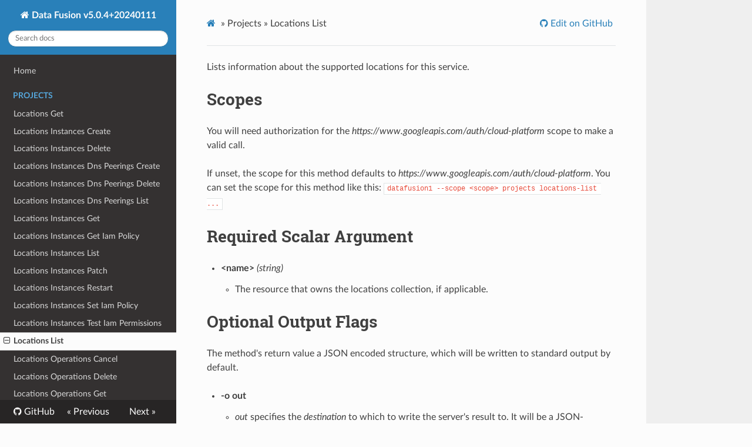

--- FILE ---
content_type: text/html; charset=utf-8
request_url: http://byron.github.io/google-apis-rs/google_datafusion1_cli/projects_locations-list/
body_size: 3475
content:
<!DOCTYPE html>
<html class="writer-html5" lang="en" >
<head>
    <meta charset="utf-8" />
    <meta http-equiv="X-UA-Compatible" content="IE=edge" />
    <meta name="viewport" content="width=device-width, initial-scale=1.0" /><link rel="canonical" href="http://byron.github.io/google-apis-rs/google-datafusion1-cli/projects_locations-list/" />
      <link rel="shortcut icon" href="../img/favicon.ico" />
    <title>Locations List - Data Fusion v5.0.4+20240111</title>
    <link rel="stylesheet" href="../css/theme.css" />
    <link rel="stylesheet" href="../css/theme_extra.css" />
        <link rel="stylesheet" href="https://cdnjs.cloudflare.com/ajax/libs/highlight.js/10.5.0/styles/github.min.css" />
    
      <script>
        // Current page data
        var mkdocs_page_name = "Locations List";
        var mkdocs_page_input_path = "projects_locations-list.md";
        var mkdocs_page_url = "/google-apis-rs/google-datafusion1-cli/projects_locations-list/";
      </script>
    
    <script src="../js/jquery-3.6.0.min.js" defer></script>
    <!--[if lt IE 9]>
      <script src="../js/html5shiv.min.js"></script>
    <![endif]-->
      <script src="https://cdnjs.cloudflare.com/ajax/libs/highlight.js/10.5.0/highlight.min.js"></script>
      <script>hljs.initHighlightingOnLoad();</script> 
</head>

<body class="wy-body-for-nav" role="document">

  <div class="wy-grid-for-nav">
    <nav data-toggle="wy-nav-shift" class="wy-nav-side stickynav">
    <div class="wy-side-scroll">
      <div class="wy-side-nav-search">
          <a href=".." class="icon icon-home"> Data Fusion v5.0.4+20240111
        </a><div role="search">
  <form id ="rtd-search-form" class="wy-form" action="../search.html" method="get">
      <input type="text" name="q" placeholder="Search docs" title="Type search term here" />
  </form>
</div>
      </div>

      <div class="wy-menu wy-menu-vertical" data-spy="affix" role="navigation" aria-label="Navigation menu">
              <ul>
                <li class="toctree-l1"><a class="reference internal" href="..">Home</a>
                </li>
              </ul>
              <p class="caption"><span class="caption-text">Projects</span></p>
              <ul class="current">
                  <li class="toctree-l1"><a class="reference internal" href="../projects_locations-get/">Locations Get</a>
                  </li>
                  <li class="toctree-l1"><a class="reference internal" href="../projects_locations-instances-create/">Locations Instances Create</a>
                  </li>
                  <li class="toctree-l1"><a class="reference internal" href="../projects_locations-instances-delete/">Locations Instances Delete</a>
                  </li>
                  <li class="toctree-l1"><a class="reference internal" href="../projects_locations-instances-dns-peerings-create/">Locations Instances Dns Peerings Create</a>
                  </li>
                  <li class="toctree-l1"><a class="reference internal" href="../projects_locations-instances-dns-peerings-delete/">Locations Instances Dns Peerings Delete</a>
                  </li>
                  <li class="toctree-l1"><a class="reference internal" href="../projects_locations-instances-dns-peerings-list/">Locations Instances Dns Peerings List</a>
                  </li>
                  <li class="toctree-l1"><a class="reference internal" href="../projects_locations-instances-get/">Locations Instances Get</a>
                  </li>
                  <li class="toctree-l1"><a class="reference internal" href="../projects_locations-instances-get-iam-policy/">Locations Instances Get Iam Policy</a>
                  </li>
                  <li class="toctree-l1"><a class="reference internal" href="../projects_locations-instances-list/">Locations Instances List</a>
                  </li>
                  <li class="toctree-l1"><a class="reference internal" href="../projects_locations-instances-patch/">Locations Instances Patch</a>
                  </li>
                  <li class="toctree-l1"><a class="reference internal" href="../projects_locations-instances-restart/">Locations Instances Restart</a>
                  </li>
                  <li class="toctree-l1"><a class="reference internal" href="../projects_locations-instances-set-iam-policy/">Locations Instances Set Iam Policy</a>
                  </li>
                  <li class="toctree-l1"><a class="reference internal" href="../projects_locations-instances-test-iam-permissions/">Locations Instances Test Iam Permissions</a>
                  </li>
                  <li class="toctree-l1 current"><a class="reference internal current" href="./">Locations List</a>
    <ul class="current">
    </ul>
                  </li>
                  <li class="toctree-l1"><a class="reference internal" href="../projects_locations-operations-cancel/">Locations Operations Cancel</a>
                  </li>
                  <li class="toctree-l1"><a class="reference internal" href="../projects_locations-operations-delete/">Locations Operations Delete</a>
                  </li>
                  <li class="toctree-l1"><a class="reference internal" href="../projects_locations-operations-get/">Locations Operations Get</a>
                  </li>
                  <li class="toctree-l1"><a class="reference internal" href="../projects_locations-operations-list/">Locations Operations List</a>
                  </li>
                  <li class="toctree-l1"><a class="reference internal" href="../projects_locations-versions-list/">Locations Versions List</a>
                  </li>
              </ul>
      </div>
    </div>
    </nav>

    <section data-toggle="wy-nav-shift" class="wy-nav-content-wrap">
      <nav class="wy-nav-top" role="navigation" aria-label="Mobile navigation menu">
          <i data-toggle="wy-nav-top" class="fa fa-bars"></i>
          <a href="..">Data Fusion v5.0.4+20240111</a>
        
      </nav>
      <div class="wy-nav-content">
        <div class="rst-content"><div role="navigation" aria-label="breadcrumbs navigation">
  <ul class="wy-breadcrumbs">
    <li><a href=".." class="icon icon-home" alt="Docs"></a> &raquo;</li>
          <li>Projects &raquo;</li>
      <li>Locations List</li>
    <li class="wy-breadcrumbs-aside">
        <a href="https://github.com/Byron/google-apis-rs/tree/main/gen/datafusion1-cli/edit/master/docs/projects_locations-list.md"
          class="icon icon-github"> Edit on GitHub</a>
    </li>
  </ul>
  <hr/>
</div>
          <div role="main" class="document" itemscope="itemscope" itemtype="http://schema.org/Article">
            <div class="section" itemprop="articleBody">
              
                <p>Lists information about the supported locations for this service.</p>
<h1 id="scopes">Scopes</h1>
<p>You will need authorization for the <em>https://www.googleapis.com/auth/cloud-platform</em> scope to make a valid call.</p>
<p>If unset, the scope for this method defaults to <em>https://www.googleapis.com/auth/cloud-platform</em>.
You can set the scope for this method like this: <code>datafusion1 --scope &lt;scope&gt; projects locations-list ...</code></p>
<h1 id="required-scalar-argument">Required Scalar Argument</h1>
<ul>
<li><strong>&lt;name&gt;</strong> <em>(string)</em><ul>
<li>The resource that owns the locations collection, if applicable.</li>
</ul>
</li>
</ul>
<h1 id="optional-output-flags">Optional Output Flags</h1>
<p>The method's return value a JSON encoded structure, which will be written to standard output by default.</p>
<ul>
<li><strong>-o out</strong><ul>
<li><em>out</em> specifies the <em>destination</em> to which to write the server's result to.
  It will be a JSON-encoded structure.
  The <em>destination</em> may be <code>-</code> to indicate standard output, or a filepath that is to contain the received bytes.
  If unset, it defaults to standard output.</li>
</ul>
</li>
</ul>
<h1 id="optional-method-properties">Optional Method Properties</h1>
<p>You may set the following properties to further configure the call. Please note that <code>-p</code> is followed by one 
or more key-value-pairs, and is called like this <code>-p k1=v1 k2=v2</code> even though the listing below repeats the
<code>-p</code> for completeness.</p>
<ul>
<li>
<p><strong>-p filter=string</strong></p>
<ul>
<li>A filter to narrow down results to a preferred subset. The filtering language accepts strings like <code>&amp;#34;displayName=tokyo&amp;#34;</code>, and is documented in more detail in <a href="https://google.aip.dev/160">AIP-160</a>.</li>
</ul>
</li>
<li>
<p><strong>-p include-unrevealed-locations=boolean</strong></p>
<ul>
<li>If true, the returned list will include locations which are not yet revealed.</li>
</ul>
</li>
<li>
<p><strong>-p page-size=integer</strong></p>
<ul>
<li>The maximum number of results to return. If not set, the service selects a default.</li>
</ul>
</li>
<li>
<p><strong>-p page-token=string</strong></p>
<ul>
<li>A page token received from the <code>next_page_token</code> field in the response. Send that page token to receive the subsequent page.</li>
</ul>
</li>
</ul>
<h1 id="optional-general-properties">Optional General Properties</h1>
<p>The following properties can configure any call, and are not specific to this method.</p>
<ul>
<li>
<p><strong>-p $-xgafv=string</strong></p>
<ul>
<li>V1 error format.</li>
</ul>
</li>
<li>
<p><strong>-p access-token=string</strong></p>
<ul>
<li>OAuth access token.</li>
</ul>
</li>
<li>
<p><strong>-p alt=string</strong></p>
<ul>
<li>Data format for response.</li>
</ul>
</li>
<li>
<p><strong>-p callback=string</strong></p>
<ul>
<li>JSONP</li>
</ul>
</li>
<li>
<p><strong>-p fields=string</strong></p>
<ul>
<li>Selector specifying which fields to include in a partial response.</li>
</ul>
</li>
<li>
<p><strong>-p key=string</strong></p>
<ul>
<li>API key. Your API key identifies your project and provides you with API access, quota, and reports. Required unless you provide an OAuth 2.0 token.</li>
</ul>
</li>
<li>
<p><strong>-p oauth-token=string</strong></p>
<ul>
<li>OAuth 2.0 token for the current user.</li>
</ul>
</li>
<li>
<p><strong>-p pretty-print=boolean</strong></p>
<ul>
<li>Returns response with indentations and line breaks.</li>
</ul>
</li>
<li>
<p><strong>-p quota-user=string</strong></p>
<ul>
<li>Available to use for quota purposes for server-side applications. Can be any arbitrary string assigned to a user, but should not exceed 40 characters.</li>
</ul>
</li>
<li>
<p><strong>-p upload-type=string</strong></p>
<ul>
<li>Legacy upload protocol for media (e.g. &#34;media&#34;, &#34;multipart&#34;).</li>
</ul>
</li>
<li>
<p><strong>-p upload-protocol=string</strong></p>
<ul>
<li>Upload protocol for media (e.g. &#34;raw&#34;, &#34;multipart&#34;).</li>
</ul>
</li>
</ul>
              
            </div>
          </div><footer>
    <div class="rst-footer-buttons" role="navigation" aria-label="Footer Navigation">
        <a href="../projects_locations-instances-test-iam-permissions/" class="btn btn-neutral float-left" title="Locations Instances Test Iam Permissions"><span class="icon icon-circle-arrow-left"></span> Previous</a>
        <a href="../projects_locations-operations-cancel/" class="btn btn-neutral float-right" title="Locations Operations Cancel">Next <span class="icon icon-circle-arrow-right"></span></a>
    </div>

  <hr/>

  <div role="contentinfo">
    <!-- Copyright etc -->
      <p>Copyright &copy; 2015-2020, `Sebastian Thiel`</p>
  </div>

  Built with <a href="https://www.mkdocs.org/">MkDocs</a> using a <a href="https://github.com/readthedocs/sphinx_rtd_theme">theme</a> provided by <a href="https://readthedocs.org">Read the Docs</a>.
</footer>
          
        </div>
      </div>

    </section>

  </div>

  <div class="rst-versions" role="note" aria-label="Versions">
  <span class="rst-current-version" data-toggle="rst-current-version">
    
        <span>
          <a href="https://github.com/Byron/google-apis-rs/tree/main/gen/datafusion1-cli" class="fa fa-github" style="color: #fcfcfc"> GitHub</a>
        </span>
    
    
      <span><a href="../projects_locations-instances-test-iam-permissions/" style="color: #fcfcfc">&laquo; Previous</a></span>
    
    
      <span><a href="../projects_locations-operations-cancel/" style="color: #fcfcfc">Next &raquo;</a></span>
    
  </span>
</div>
    <script>var base_url = '..';</script>
    <script src="../js/theme_extra.js" defer></script>
    <script src="../js/theme.js" defer></script>
      <script src="../search/main.js" defer></script>
    <script defer>
        window.onload = function () {
            SphinxRtdTheme.Navigation.enable(true);
        };
    </script>

</body>
</html>


--- FILE ---
content_type: text/css; charset=utf-8
request_url: http://byron.github.io/google-apis-rs/google_datafusion1_cli/css/theme_extra.css
body_size: 1678
content:
/*
 * Wrap inline code samples otherwise they shoot of the side and
 * can't be read at all.
 *
 * https://github.com/mkdocs/mkdocs/issues/313
 * https://github.com/mkdocs/mkdocs/issues/233
 * https://github.com/mkdocs/mkdocs/issues/834
 */
.rst-content code {
    white-space: pre-wrap;
    word-wrap: break-word;
    padding: 2px 5px;
}

/**
 * Make code blocks display as blocks and give them the appropriate
 * font size and padding.
 *
 * https://github.com/mkdocs/mkdocs/issues/855
 * https://github.com/mkdocs/mkdocs/issues/834
 * https://github.com/mkdocs/mkdocs/issues/233
 */
.rst-content pre code {
    white-space: pre;
    word-wrap: normal;
    display: block;
    padding: 12px;
    font-size: 12px;
}

/**
 * Fix code colors
 *
 * https://github.com/mkdocs/mkdocs/issues/2027
 */
.rst-content code {
    color: #E74C3C;
}

.rst-content pre code {
    color: #000;
    background: #f8f8f8;
}

/*
 * Fix link colors when the link text is inline code.
 *
 * https://github.com/mkdocs/mkdocs/issues/718
 */
a code {
    color: #2980B9;
}
a:hover code {
    color: #3091d1;
}
a:visited code {
    color: #9B59B6;
}

/*
 * The CSS classes from highlight.js seem to clash with the
 * ReadTheDocs theme causing some code to be incorrectly made
 * bold and italic.
 *
 * https://github.com/mkdocs/mkdocs/issues/411
 */
pre .cs, pre .c {
    font-weight: inherit;
    font-style: inherit;
}

/*
 * Fix some issues with the theme and non-highlighted code
 * samples. Without and highlighting styles attached the
 * formatting is broken.
 *
 * https://github.com/mkdocs/mkdocs/issues/319
 */
.rst-content .no-highlight {
    display: block;
    padding: 0.5em;
    color: #333;
}


/*
 * Additions specific to the search functionality provided by MkDocs
 */

.search-results {
    margin-top: 23px;
}

.search-results article {
    border-top: 1px solid #E1E4E5;
    padding-top: 24px;
}

.search-results article:first-child {
    border-top: none;
}

form .search-query {
    width: 100%;
    border-radius: 50px;
    padding: 6px 12px;  /* csslint allow: box-model */
    border-color: #D1D4D5;
}

/*
 * Improve inline code blocks within admonitions.
 *
 * https://github.com/mkdocs/mkdocs/issues/656
 */
 .rst-content .admonition code {
    color: #404040;
    border: 1px solid #c7c9cb;
    border: 1px solid rgba(0, 0, 0, 0.2);
    background: #f8fbfd;
    background: rgba(255, 255, 255, 0.7);
}

/*
 * Account for wide tables which go off the side.
 * Override borders to avoid weirdness on narrow tables.
 *
 * https://github.com/mkdocs/mkdocs/issues/834
 * https://github.com/mkdocs/mkdocs/pull/1034
 */
.rst-content .section .docutils {
    width: 100%;
    overflow: auto;
    display: block;
    border: none;
}

td, th {
    border: 1px solid #e1e4e5 !important; /* csslint allow: important */
    border-collapse: collapse;
}

/*
 * Without the following amendments, the navigation in the theme will be
 * slightly cut off. This is due to the fact that the .wy-nav-side has a
 * padding-bottom of 2em, which must not necessarily align with the font-size of
 * 90 % on the .rst-current-version container, combined with the padding of 12px
 * above and below. These amendments fix this in two steps: First, make sure the
 * .rst-current-version container has a fixed height of 40px, achieved using
 * line-height, and then applying a padding-bottom of 40px to this container. In
 * a second step, the items within that container are re-aligned using flexbox.
 *
 * https://github.com/mkdocs/mkdocs/issues/2012
 */
 .wy-nav-side {
    padding-bottom: 40px;
}

/*
 * The second step of above amendment: Here we make sure the items are aligned
 * correctly within the .rst-current-version container. Using flexbox, we
 * achieve it in such a way that it will look like the following:
 *
 * [No repo_name]
 *         Next >>                    // On the first page
 * << Previous     Next >>            // On all subsequent pages
 *
 * [With repo_name]
 *    <repo_name>        Next >>      // On the first page
 * <repo_name>  << Previous  Next >>  // On all subsequent pages
 *
 * https://github.com/mkdocs/mkdocs/issues/2012
 */
.rst-versions .rst-current-version {
    padding: 0 12px;
    display: flex;
    font-size: initial;
    justify-content: space-between;
    align-items: center;
    line-height: 40px;
}

/*
 * Please note that this amendment also involves removing certain inline-styles
 * from the file ./mkdocs/themes/readthedocs/versions.html.
 *
 * https://github.com/mkdocs/mkdocs/issues/2012
 */
.rst-current-version span {
    flex: 1;
    text-align: center;
}
